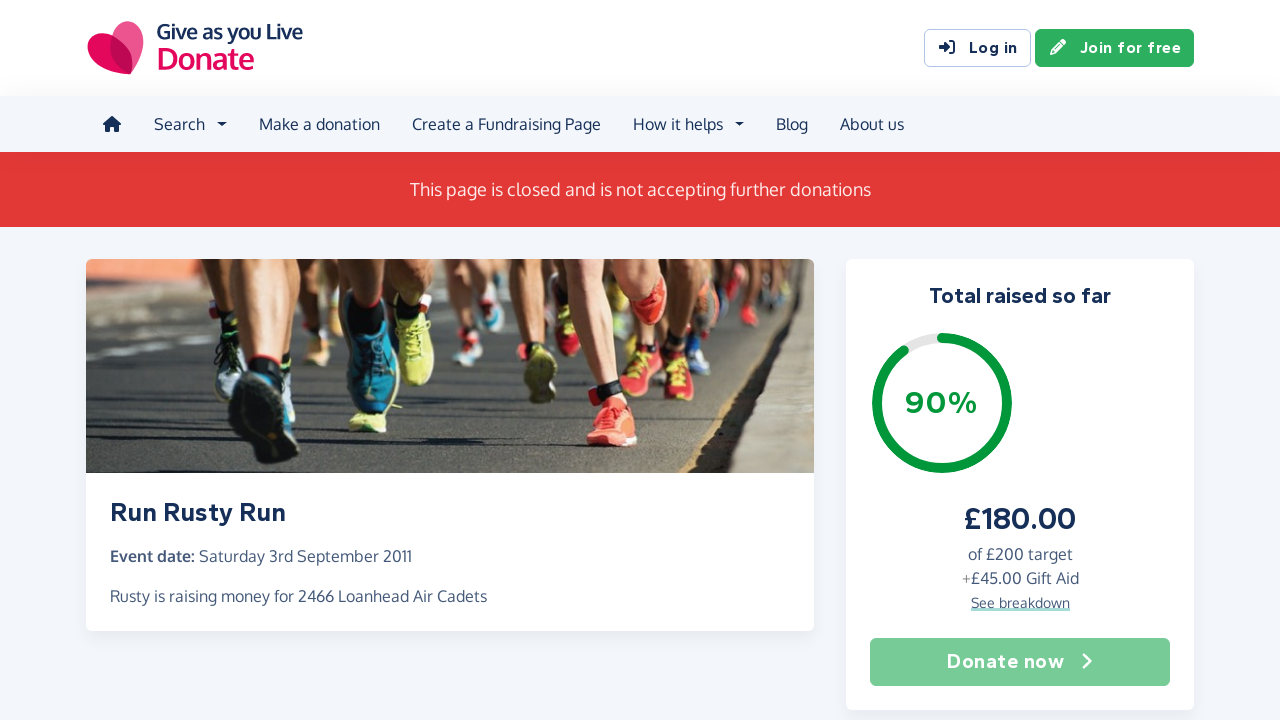

--- FILE ---
content_type: text/html;charset=UTF-8
request_url: https://donate.giveasyoulive.com/fundraising/runrustiferrun
body_size: 9780
content:
<!DOCTYPE html>
<html lang="en">
<head>
	<meta charset="UTF-8" />
<meta name="viewport" content="width=device-width,initial-scale=1" />
<title>Donate to Run Rusty Run - Give as you Live Donate</title>
<link rel="preconnect" href="https://donate.giveasyoulive.com" crossorigin />
<link rel="preconnect" href="https://assets.giveasyoulive.com" crossorigin />
<link rel="preload" as="font" type="font/woff2" href="https://assets.giveasyoulive.com/fonts/oxygen-regular.woff2" crossorigin  /><link rel="preload" as="font" type="font/woff2" href="https://assets.giveasyoulive.com/fonts/oxygen-bold.woff2" crossorigin  /><link rel="preload" as="font" type="font/woff2" href="https://assets.giveasyoulive.com/fonts/gantari-bold.woff2" crossorigin  />
<link rel="stylesheet" href="https://assets.giveasyoulive.com/styles/css/donate.32127904f53f04a651a9.css" /><link rel="prefetch" as="style" href="https://assets.giveasyoulive.com/styles/css/donate-form.f870f569ec88c0574bd9.css"  />
<link rel="preload" as="script" href="https://assets.giveasyoulive.com/scripts/core.65c3fa8c4e80e5622bdb.js"  /><link rel="preload" as="script" href="https://assets.giveasyoulive.com/scripts/donate.5b7a931742943716ba27.js"  /><link rel="preload" as="script" href="https://assets.giveasyoulive.com/scripts/donate-icons.e4bb088fdb8fbd3781bd.js"  /><link rel="preload" as="script" href="https://assets.giveasyoulive.com/scripts/core-async.087d10ed0789db672a03.js"  /><link rel="prefetch" as="script" href="https://assets.giveasyoulive.com/scripts/donate-form.3a622509915c15d31173.js"  /><link rel="prefetch" as="script" href="https://js.stripe.com/v3/"  />
<link rel="dns-prefetch" href="https://www.google-analytics.com" />
<link rel="dns-prefetch" href="https://region1.analytics.google.com" />
<link rel="dns-prefetch" href="https://www.google.com" />
<link rel="dns-prefetch" href="https://www.googletagmanager.com" />
<link rel="dns-prefetch" href="https://www.heapanalytics.com" />
<link rel="dns-prefetch" href="https://cdn.heapanalytics.com" />
<link rel="dns-prefetch" href="https://static.zdassets.com" />
<link rel="dns-prefetch" href="https://giveasyoulivedonate.zendesk.com" />
<link rel="dns-prefetch" href="https://browser.sentry-cdn.com" />
<link rel="dns-prefetch" href="https://www.facebook.com" />
<link rel="dns-prefetch" href="https://connect.facebook.net" />
<meta property="og:title" content="Donate to Run Rusty Run" />
<meta name="description" content="Support Run Rusty Run - donate online with Give as you Live Donate and help raise vital funds for 2466 Loanhead Air Cadets." />
<meta property="og:description" content="Support Run Rusty Run - donate online with Give as you Live Donate and help raise vital funds for 2466 Loanhead Air Cadets." />
<meta property="og:url" content="https://donate.giveasyoulive.com/fundraising/runrustiferrun" />
<meta property="og:type" content="website" />
<meta property="og:locale" content="en_gb" />
<meta property="og:image" content="https://donate.giveasyoulive.com/images/fundraising/5a177776-3932-4760-95d4-b0280ca547b3/xl.jpg" />
<meta name="twitter:image" content="https://donate.giveasyoulive.com/images/fundraising/5a177776-3932-4760-95d4-b0280ca547b3/xl.jpg" />
<meta name="twitter:site" content="@giveasyoulive" />
<meta name="twitter:card" content="summary_large_image" />
<meta name="title:title" content="Donate to Run Rusty Run" />
<link rel="canonical" href="https://donate.giveasyoulive.com/fundraising/runrustiferrun">
<meta property="fb:app_id" content="134270559986037" />
<meta name="robots" content="noindex" />
<link rel="icon" href="/favicon.ico" sizes="32x32">
<link rel="icon" href="/favicon.svg" type="image/svg+xml">
<link rel="apple-touch-icon" href="/apple-touch-icon.png">
<meta name="theme-color" content="#e61f68">		</head>
<body class="browser--chrome os--macos device--desktop page--fundraising-page" data-module-group="public-fundraising">
	
	<a class="visually-hidden visually-hidden-focusable" href="#content">Skip to main content</a>

	
				<header class="header">
	<div class="container">
		<div class="row d-flex align-items-center ">
											<div class="order-first col col-md-4 col-lg-3">
					<a href="/">
						<picture><source srcset="/images/common/logos/gayl/2023/lc/donate.svg" type="image/svg+xml" /><img src="/images/common/logos/gayl/2023/lc/donate.png" alt="Give as you Live Donate" class="brand-logo img-fluid"  width="583" height="150"     /></picture>					</a>
				</div>
			
						
						
			<div class="d-none d-lg-block col-12 col-lg-auto ms-auto">
				
									<a class="btn btn-default" href="/login"><i class="fa-solid fa-fw  fa-right-to-bracket"   ></i> Log in</a>
					<a class="btn btn-green" href="/join"><i class="fa-solid fa-fw  fa-pencil"   ></i> Join for free</a>
							</div>

										<div class="order-2 col-auto d-lg-none ms-auto text-end">
					<button class="nav-toggler" type="button" data-toggle="nav-mobile" aria-haspopup="true" aria-expanded="false" aria-label="Open menu">
						<i class="fa-solid fa-fw fa-lg mb-1 fa-bars"   ></i> <span>Menu</span>
					</button>
				</div>
					</div>
	</div>
</header>	
				<section class="nav-container navbar ">
	<div class="container">
		<nav id="nav-menu" class="nav-mobile-collapse" aria-label="Main navigation">
						<button class="nav-toggler" type="button" data-toggle="nav-mobile" aria-haspopup="true" aria-expanded="false">
				<span class="nav-toggler-icon"><i class="fa-solid fa-fw fa-2x fa-circle-xmark" title="Close"  ></i></span>
			</button>
						<ul class="me-auto">
									<li><a id="nav-home" class="nav-item" href="/" title="Home"><i class="fa-solid fa-fw  fa-house"   ></i><span class="d-lg-none"> Home</span></a></li>
				
								
								<li class="dropdown">
					<a id="nav-search" class="dropdown-toggle nav-item" aria-expanded="false" role="button" href="#">Search</a>
					<div class="dropdown-menu" aria-labelledby="nav-search">
						<div class="container">
							<div class="row">
								<div class="col-12 col-lg">
									<a class="dropdown-item dropdown-item--lg" href="/charity">
										<span class="fa-layers fa-3x text-pink-10 fa-fw " ><i class="fa-solid fa-circle " ></i><i class="text-pink fa-solid fa-heart" data-fa-transform="shrink-6 " ></i></span>										<span><b class="d-block">Search for a charity</b> <span>Start fundraising for a charity or make a direct donation</span></span>
									</a>
								</div>
								<div class="col-12 col-lg">
									<a class="dropdown-item dropdown-item--lg" href="/fundraising">
										<span class="fa-layers fa-3x text-marine-10 fa-fw " ><i class="fa-solid fa-circle " ></i><i class="text-marine fa-solid fa-user" data-fa-transform="shrink-6 " ></i></span>										<span><b class="d-block">Search for a friend</b> <span>Donate to a friend's page and help them reach their fundraising target</span></span>
									</a>
								</div>
								<div class="col-12 col-lg">
									<a class="dropdown-item dropdown-item--lg" href="/events">
										<span class="fa-layers fa-3x text-teal-10 fa-fw " ><i class="fa-solid fa-circle " ></i><i class="text-teal fa-solid fa-calendar-days" data-fa-transform="shrink-6 " ></i></span>										<span><b class="d-block">Search for an event</b> <span>Join an event and start fundraising for your chosen charity</span></span>
									</a>
								</div>
							</div>
						</div>
					</div>
				</li>

				<li><a id="nav-donate" class="nav-item" href="/donate">Make a donation</a></li>
				<li><a id="nav-create" class="nav-item" href="/create">Create a Fundraising Page</a></li>

								<li class="dropdown">
					<a id="nav-howithelps" class="dropdown-toggle nav-item" aria-expanded="false" role="button" href="#">How it helps</a>
					<div class="dropdown-menu" aria-labelledby="nav-howithelps">
						<div class="container">
							<div class="row">
								<div class="col-12 col-lg-6">
									<a class="dropdown-item dropdown-item--lg" href="/how-it-helps">
										<span class="fa-layers fa-3x text-pink-10 fa-fw " ><i class="fa-solid fa-circle " ></i><i class="text-pink fa-solid fa-users" data-fa-transform="shrink-6 " ></i></span>										<span><b class="d-block">For donors &amp; fundraisers</b> <span>Give directly to charity or create a Fundraising Page to collect donations from your friends &amp; family</span></span>
									</a>
								</div>
								<div class="col-12 col-lg-6">
									<a class="dropdown-item dropdown-item--lg" href="https://admin.giveasyoulive.com/products/give-as-you-live-donate">
										<span class="fa-layers fa-3x text-marine-10 fa-fw " ><i class="fa-solid fa-circle " ></i><i class="text-marine fa-solid fa-heart" data-fa-transform="shrink-6 " ></i></span>										<span><b class="d-block">For charities</b> <span>Unlock your charity's full fundraising potential with our personalised fundraising solution</span></span>
									</a>
								</div>
								<div class="col-12 col-lg-6">
									<a class="dropdown-item dropdown-item--lg" href="https://corporate.giveasyoulive.com/products/give-as-you-live-donate">
										<span class="fa-layers fa-3x text-teal-10 fa-fw " ><i class="fa-solid fa-circle " ></i><i class="text-teal fa-solid fa-briefcase" data-fa-transform="shrink-6 " ></i></span>										<span><b class="d-block">For corporates</b> <span>Support your CSR, ESG and B Corp initiatives with our online charitable fundraising platform</span></span>
									</a>
								</div>
								<div class="col-12 col-lg-6">
									<a class="dropdown-item dropdown-item--lg" href="/help">
										<span class="fa-layers fa-3x text-yellow-10 fa-fw " ><i class="fa-solid fa-circle " ></i><i class="text-yellow fa-solid fa-question" data-fa-transform="shrink-6 " ></i></span>										<span><b class="d-block">Help &amp; FAQs</b> <span>Browse our help articles or contact our team to help maximise your fundraising efforts</span></span>
									</a>
								</div>
							</div>
						</div>
					</div>
				</li>

				
				
				 					<li><a id="nav-blog" class="nav-item" href="/blog" target="_blank">Blog</a></li>
				
													<li><a id="nav-about" class="nav-item" href="https://www.giveasyoulive.com/about-us" target="_blank">About us</a></li>
				
								<li class="d-lg-none"><a class="nav-item" href="/contact-us">Contact us</a></li>

								
								<li class="mt-2 d-lg-none">
					<div class="btn-set">
													<a href="/basket" class="btn btn-block btn-outline-pink"><i class="fa-solid fa-fw  fa-shopping-basket"   ></i> Basket</a>
						
													<a class="btn btn-block btn-green" href="/join"><i class="fa-solid fa-fw  fa-pencil"   ></i> Join for free</a>
							<a class="btn btn-block btn-default" href="/login?rurl=%2Ffundraising%2Frunrustiferrun"><i class="fa-solid fa-fw  fa-right-to-bracket"   ></i> Log in</a>
											</div>
				</li>
			</ul>
		</nav>
	</div>
</section>	
		<main id="content" class="">
				


<section class="band band-xs band--dark bg-red">
	<div class="container text-center">
					<p class="text-lg m-0">This page is closed and is not accepting further donations</p>
			</div>
</section>
















<section class="band band-sm bg-navy-5">
	<div class="container">
		<div class="bento bento-template-standard">
			<div class="bento-area bento-cta">
							<div id="section-infobox" class="box box__content">
					
	
	<div class="row justify-content-center text-center gy-4">
		<div class="col-12">
						<h2 class="heading-sm mb-0">Total raised so far</h2>
		</div>
					<div class="col-12 col-sm-7 col-md-12">
				<div class="row align-items-center justify-content-center gy-4">
										<div class="col col-md-12">
						<div id="infobox__progress" data-perc="0.90" data-colour="#00973a" class="w-100 js-target-perc" role="progressbar" aria-label="Fundraising Page target progress">
							<b>90%</b>
						</div>
					</div>
					<div class="col-auto col-md-12 text-center text-sm-start text-md-center min-w-50">
								<p class="infobox__text">
						<b class="d-block heading-lg text-numeric js-grand-total" data-id="4570">£180.00</b> 
			
										<span class="d-block">of <span class="text-numeric">£200</span> target</span>
			
										<span class="d-block"><span class="text-grey-60">+</span><span class="js-giftaid text-numeric">£45.00</span> Gift Aid</span>
			
										<a role="button" class="text-sm link-block-teal" data-bs-toggle="modal" data-bs-target="#modal-breakdown" href="javascript:void(0);">See breakdown</a>
									</p>
	
					</div>
				</div>
			</div>
		
		<div class="col-12 col-sm-6 col-md-12">
			<div class="btn-set">
													<button disabled class="btn btn-lg btn-block btn-green">Donate now <i class="fa-solid fa-fw  fa-angle-right"   ></i></button>
				
							</div>
		</div>
	</div>

		</div>
	
			</div>
			<div class="bento-area bento-intro">
						<div id="section-description" class="box list-box">
					<picture>
				<source srcset="/images/fundraising/5a177776-3932-4760-95d4-b0280ca547b3/md.jpg" media="(min-width: 570px)" /> 				<source srcset="/images/fundraising/5a177776-3932-4760-95d4-b0280ca547b3/sm.jpg" media="(min-width: 0px)" /> 				<img src="/images/fundraising/5a177776-3932-4760-95d4-b0280ca547b3/md.jpg" alt="" width="730" height="220" class="img-fit" fetchpriority="high" />
			</picture>
		
				<div class="box__content">
						<h1 class="heading-md">Run Rusty Run</h1>

										<p><b>Event date:</b> <time datetime="2011-09-03">Saturday 3rd September 2011</time></p>
			
						 				<p>
																								Rusty is raising money for 2466 Loanhead Air Cadets															</p>
			
			
					</div>
	</div>

			</div>
			<div class="bento-area bento-misc">
					
					<section id="section-page-story" class="box box__content p-set ">
	<h2 class="heading-sm">My story</h2>

	
	 	
	<div class="js-story false"><p>I will be doing the Glasgow Half Marathon to raise money for 2466 Loanhead Sqn to help get a new set of computers for flight simulators, lessons and administration.</p></div>

		
	<hr />

	<p>Thank you for checking out my page. Making a donation is fast, easy and secure thanks to Give as you Live Donate. They'll take your donation and pass it onto 2466 Loanhead Air Cadets.</p>
</section>
					
					
					
					<section id="section-page-charity" class="box list-box ">
			
							
		<div class="box__content text-center text-md-start">
			<div class="row">
									<div class="col-12 text-center text-md-start">
						<p class="badge bg-pink-10 text-pink text-uppercase"><i class="fa-solid fa-fw  fa-heart"   ></i> Charity</p>
					</div>
				
								<div class="col p-set">
										<h2 class="heading-sm">2466 Loanhead Air Cadets</h2>
					
																<p>Charity number: SC024678 <img src="/images/common/flags/sc.svg" width="64" height="48" class="charity-badge mx-1" alt="Scottish charity" title="Scottish charity" loading="lazy" /></p>
					
																<button class="btn btn-sm btn-default btn-fluid" type="button" data-bs-toggle="modal" data-bs-target="#modal-about-charity-24145">About this charity <i class="fa-solid fa-fw  fa-angle-right"   ></i></button>
									</div>
			</div>
		</div>
	</section>
					
					
					
			</div>
			<div class="bento-area bento-list">
							<section id="donation-list" class="box collapse show mini-pagination">
	<div class="box__content">
		<h2 class="heading-sm">Recent donations</h2>
	</div>
	<div class="js-donation-list js-refresh" data-rows="10" data-endpoint="/fundraising/4570/get-donations" data-interval="30" data-interval-inactive="120">
		<div class="box__content text-center js-donation-list-loading" style="display: none;">
			<i class="fa-solid fa-spinner fa-spin fa-3x" title="Donations loading..."></i>
		</div>
		<div class="js-donation-list-content box--tight">
			<div class="list-box list-box--staggered bg-grey-5" >
																	
			<article data-id="52365" class="">
				<div class="box__content">
					<div class="row">
						<div class="col">
							<p class="m-0">
								<span class="text-sm"><time datetime="2011-09-17T14:19:18">17th September 2011</time></span>
															</p>
							<h3 class="heading-xs overflow-wrap-anywhere mb-0">Olly Carson</h3>
						</div>
						<div class="col-auto text-end">
							<b class="heading-sm text-green">£5.00</b>
															<p class="text-sm m-0">+ £1.25 Gift Aid</p>
													</div>
											</div>
				</div>
			</article>
																	
			<article data-id="51410" class="">
				<div class="box__content">
					<div class="row">
						<div class="col">
							<p class="m-0">
								<span class="text-sm"><time datetime="2011-09-06T10:09:45">6th September 2011</time></span>
															</p>
							<h3 class="heading-xs overflow-wrap-anywhere mb-0">Jemma</h3>
						</div>
						<div class="col-auto text-end">
							<b class="heading-sm text-green">£5.00</b>
															<p class="text-sm m-0">+ £1.25 Gift Aid</p>
													</div>
													<div class="col-12 text-sm p-set">
								<p>Sorry it&#39;s late!!</p>
							</div>
											</div>
				</div>
			</article>
																	
			<article data-id="51409" class="">
				<div class="box__content">
					<div class="row">
						<div class="col">
							<p class="m-0">
								<span class="text-sm"><time datetime="2011-09-06T10:08:55">6th September 2011</time></span>
															</p>
							<h3 class="heading-xs overflow-wrap-anywhere mb-0">Alex W</h3>
						</div>
						<div class="col-auto text-end">
							<b class="heading-sm text-green">£15.00</b>
															<p class="text-sm m-0">+ £3.75 Gift Aid</p>
													</div>
													<div class="col-12 text-sm p-set">
								<p>Well done dude!</p>
							</div>
											</div>
				</div>
			</article>
																	
			<article data-id="51191" class="">
				<div class="box__content">
					<div class="row">
						<div class="col">
							<p class="m-0">
								<span class="text-sm"><time datetime="2011-09-03T16:31:32">3rd September 2011</time></span>
															</p>
							<h3 class="heading-xs overflow-wrap-anywhere mb-0">Donald</h3>
						</div>
						<div class="col-auto text-end">
							<b class="heading-sm text-green">£10.00</b>
															<p class="text-sm m-0">+ £2.50 Gift Aid</p>
													</div>
													<div class="col-12 text-sm p-set">
								<p>Good luck bud, you will smash it in under 2 hours!</p>
							</div>
											</div>
				</div>
			</article>
																	
			<article data-id="51184" class="">
				<div class="box__content">
					<div class="row">
						<div class="col">
							<p class="m-0">
								<span class="text-sm"><time datetime="2011-09-03T13:13:56">3rd September 2011</time></span>
															</p>
							<h3 class="heading-xs overflow-wrap-anywhere mb-0">Emma</h3>
						</div>
						<div class="col-auto text-end">
							<b class="heading-sm text-green">£5.00</b>
															<p class="text-sm m-0">+ £1.25 Gift Aid</p>
													</div>
											</div>
				</div>
			</article>
																	
			<article data-id="51168" class="">
				<div class="box__content">
					<div class="row">
						<div class="col">
							<p class="m-0">
								<span class="text-sm"><time datetime="2011-09-02T23:06:19">2nd September 2011</time></span>
															</p>
							<h3 class="heading-xs overflow-wrap-anywhere mb-0">Craig Ferguson</h3>
						</div>
						<div class="col-auto text-end">
							<b class="heading-sm text-green">£10.00</b>
															<p class="text-sm m-0">+ £2.50 Gift Aid</p>
													</div>
													<div class="col-12 text-sm p-set">
								<p>Good Luck! Remember to lube up! Hopefully see you there!</p>
							</div>
											</div>
				</div>
			</article>
																	
			<article data-id="51107" class="">
				<div class="box__content">
					<div class="row">
						<div class="col">
							<p class="m-0">
								<span class="text-sm"><time datetime="2011-09-02T10:46:39">2nd September 2011</time></span>
															</p>
							<h3 class="heading-xs overflow-wrap-anywhere mb-0">Gillian</h3>
						</div>
						<div class="col-auto text-end">
							<b class="heading-sm text-green">£10.00</b>
															<p class="text-sm m-0">+ £2.50 Gift Aid</p>
													</div>
													<div class="col-12 text-sm p-set">
								<p>Good Luck Rusty!! See you at the finish line</p>
							</div>
											</div>
				</div>
			</article>
																	
			<article data-id="51052" class="">
				<div class="box__content">
					<div class="row">
						<div class="col">
							<p class="m-0">
								<span class="text-sm"><time datetime="2011-09-01T14:48:19">1st September 2011</time></span>
															</p>
							<h3 class="heading-xs overflow-wrap-anywhere mb-0">Emilie Marsden</h3>
						</div>
						<div class="col-auto text-end">
							<b class="heading-sm text-green">£5.00</b>
															<p class="text-sm m-0">+ £1.25 Gift Aid</p>
													</div>
													<div class="col-12 text-sm p-set">
								<p>Good Luck!!</p>
							</div>
											</div>
				</div>
			</article>
																	
			<article data-id="51045" class="">
				<div class="box__content">
					<div class="row">
						<div class="col">
							<p class="m-0">
								<span class="text-sm"><time datetime="2011-09-01T13:50:30">1st September 2011</time></span>
															</p>
							<h3 class="heading-xs overflow-wrap-anywhere mb-0">Frances Smith</h3>
						</div>
						<div class="col-auto text-end">
							<b class="heading-sm text-green">£5.00</b>
															<p class="text-sm m-0">+ £1.25 Gift Aid</p>
													</div>
													<div class="col-12 text-sm p-set">
								<p>Good Luck Rusty Boy!!! xx</p>
							</div>
											</div>
				</div>
			</article>
																	
			<article data-id="51041" class="">
				<div class="box__content">
					<div class="row">
						<div class="col">
							<p class="m-0">
								<span class="text-sm"><time datetime="2011-09-01T13:24:31">1st September 2011</time></span>
															</p>
							<h3 class="heading-xs overflow-wrap-anywhere mb-0">Robert Westerberg</h3>
						</div>
						<div class="col-auto text-end">
							<b class="heading-sm text-green">£5.00</b>
															<p class="text-sm m-0">+ £1.25 Gift Aid</p>
													</div>
													<div class="col-12 text-sm p-set">
								<p>Good luck matey, I will share your pain but from a distance.</p>
							</div>
											</div>
				</div>
			</article>
			</div>
	<nav aria-label="Donations list pagination">
			<ul class="pagination js-pagination justify-content-center pt-3" data-initial-page="1" data-results-container="#donation-list">
				<li class="page-item disabled">

										
					<a href="javascript:void(0)" role="button" aria-label="Previous" data-page="0" class="page-link "><i class="fa-solid fa-fw  fa-angle-left" title="Donations list pagination"  ></i> <span class="pagination-label">Previous</span></a>
				</li>
				
										
					<li class="page-item active">
						<a href="javascript:void(0)" role="button" data-page="1" class="page-link js-select-page">1<span class="visually-hidden"> (current)</span></a>
					</li>
				
										
					<li class="page-item ">
						<a href="javascript:void(0)" role="button" data-page="2" class="page-link js-select-page">2</a>
					</li>
				
										
					<li class="page-item ">
						<a href="javascript:void(0)" role="button" data-page="3" class="page-link js-select-page">3</a>
					</li>
								<li class="page-item ">

										
					<a href="javascript:void(0)" role="button" aria-label="Next" data-page="2" class="page-link js-select-page"><span class="pagination-label">Next</span> <i class="fa-solid fa-fw  fa-angle-right" title="Donations list pagination"  ></i></a>
				</li>
			</ul>
		</nav>		</div>
	</div>
</section>	
			</div>
		</div>
	</div>
</section>

		<section  class="band bg-navy-5 pt-0 ">


<div class="container ">
<div class="box bg-blue-10">
		<div class="bg-blue pt-2"></div>
		<div class="box__content">
			<div class="row gy-4 align-items-center justify-content-center">
				<div class="col-12 col-md">
					<h2 class="heading-sm">
						<a href="https://www.giveasyoulive.com/" target="_blank">
							<picture><source srcset="/images/common/logos/gayl/2023/lc/online.svg" type="image/svg+xml" /><img src="/images/common/logos/gayl/2023/lc/online.png" alt="Give as you Live Online" class="w-100 mh-3 img-fluid"  width="583" height="150"     /></picture>						</a>
					</h2>

					<div class="mw-60ch">
													<p>Shop online with 6,000+ top online stores and raise free donations. From grocery shopping and travel bookings, to clothing and gifts, you can raise hundreds of pounds from all your online purchases.</p>
											</div>

					<a href="https://www.giveasyoulive.com/" target="_blank" class="btn btn-navy btn-fluid">Start shopping <i class="fa-solid fa-fw  fa-angle-right"   ></i></a>
				</div>
				<div class="col-8 col-md-auto">
					<a href="https://www.giveasyoulive.com/" target="_blank">
						<picture><source srcset="/images/common/illustrations/shopping/giant-mobile-browsing-02.svg" type="image/svg+xml" /><img src="/images/common/illustrations/shopping/giant-mobile-browsing-02.png" alt="Give as you Live Online" class="w-100 mh-15 px-5 img-fluid"  width="800" height="737"     /></picture>					</a>
				</div>
			</div>
		</div>
	</div>
</div></section>


	</main>

				<footer class="website-footer">
						<section class="social-footer">
			<div class="container text-center">
				<div class="row flex-nowrap justify-content-center gx-3 py-3">
											<div class="col px-1px-md-2">
							<a href="https://www.facebook.com/giveasyoulive" rel="nofollow noopener" target="_blank" aria-label="Follow us on Facebook">
								<span class="icon-block fa-layers fa-fw text-facebook">
									<i class="fa-solid fa-circle"></i>
									<i class="fa-inverse fa-brands fa-facebook-f" data-fa-transform="shrink-7"></i>
								</span>
							</a>
						</div>
											<div class="col px-1px-md-2">
							<a href="https://twitter.com/giveasyoulive" rel="nofollow noopener" target="_blank" aria-label="Follow us on Twitter/X">
								<span class="icon-block fa-layers fa-fw text-twitter">
									<i class="fa-solid fa-circle"></i>
									<i class="fa-inverse fa-brands fa-x-twitter" data-fa-transform="shrink-7"></i>
								</span>
							</a>
						</div>
											<div class="col px-1px-md-2">
							<a href="https://instagram.com/giveasyoulive" rel="nofollow noopener" target="_blank" aria-label="Follow us on Instagram">
								<span class="icon-block fa-layers fa-fw text-instagram">
									<i class="fa-solid fa-circle"></i>
									<i class="fa-inverse fa-brands fa-instagram" data-fa-transform="shrink-7"></i>
								</span>
							</a>
						</div>
											<div class="col px-1px-md-2">
							<a href="https://www.linkedin.com/company/giveasyoulive" rel="nofollow noopener" target="_blank" aria-label="Connect with us on LinkedIn">
								<span class="icon-block fa-layers fa-fw text-linkedin">
									<i class="fa-solid fa-circle"></i>
									<i class="fa-inverse fa-brands fa-linkedin-in" data-fa-transform="shrink-7"></i>
								</span>
							</a>
						</div>
											<div class="col px-1px-md-2">
							<a href="/blog"  target="_blank" aria-label="Read our blog">
								<span class="icon-block fa-layers fa-fw text-blog">
									<i class="fa-solid fa-circle"></i>
									<i class="fa-inverse fa-solid fa-bullhorn" data-fa-transform="shrink-7"></i>
								</span>
							</a>
						</div>
									</div>

				<svg width="0" height="0" class="position-absolute" aria-hidden="true"><radialGradient id="instagram-gradient" r="150%" cx="30%" cy="107%"><stop stop-color="#fc0" offset=".05"></stop><stop stop-color="#fe4a05" offset=".3"></stop><stop stop-color="#fc01d8" offset=".6"></stop><stop stop-color="#820bff" offset=".8"></stop></radialGradient></svg>			</div>
		</section>
	
				<section class="quicklinks">
			<div class="container">
				<div class="row py-3">
											<div class="col-6 col-md-3 py-3">
															<h3 class="text-md text-md-sm mb-0">Quick links</h3>
							
							<div class="js-quicklinks-1 ">
								<ul class="list-unstyled text-sm m-0">
																			<li><a href="/about-us" >About us</a></li>
																			<li><a href="https://admin.giveasyoulive.com/products/give-as-you-live-donate" >Info for charities</a></li>
																			<li><a href="https://corporate.giveasyoulive.com/products/give-as-you-live-donate" >Info for corporates</a></li>
																			<li><a href="/blog" >Blog</a></li>
																			<li><a href="/how-it-helps" >How it helps</a></li>
																			<li><a href="/pages/tap-to-donate-app" >Tap to Donate App</a></li>
																			<li><a href="/pages/grant-for-good" >Grant for Good</a></li>
																			<li><a href="/help" target="_blank">Help &amp; support</a></li>
																			<li><a href="/contact-us" >Contact us</a></li>
																	</ul>
							</div>
						</div>
											<div class="col-6 col-md-3 py-3">
															<h3 class="text-md text-md-sm mb-0">Donate</h3>
							
							<div class="js-quicklinks-2 ">
								<ul class="list-unstyled text-sm m-0">
																			<li><a href="/donate" >Make a donation</a></li>
																			<li><a href="/charity" >Search for a charity</a></li>
																			<li><a href="/fundraising" >Search for a friend</a></li>
																			<li><a href="/blog/how-to-donate-to-charity-online" >How to donate to charity online</a></li>
																	</ul>
							</div>
						</div>
											<div class="col-6 col-md-3 py-3">
															<h3 class="text-md text-md-sm mb-0">Start fundraising</h3>
							
							<div class="js-quicklinks-3 ">
								<ul class="list-unstyled text-sm m-0">
																			<li><a href="/create" >Create a page</a></li>
																			<li><a href="/events" >Search for an event</a></li>
																			<li><a href="/blog/how-to-set-up-a-fundraising-page-with-give-as-you-live-donate" >How to set up a Fundraising Page</a></li>
																			<li><a href="/events/london-landmarks-half-marathon" >London Landmarks Half Marathon</a></li>
																			<li><a href="/events/brighton-marathon" >Brighton Marathon Weekend</a></li>
																			<li><a href="/events/manchester-marathon" >Manchester Marathon</a></li>
																			<li><a href="/events/london-marathon" >London Marathon</a></li>
																			<li><a href="/events/great-birmingham-half-marathon" >Great Birmingham Half Marathon</a></li>
																	</ul>
							</div>
						</div>
											<div class="col-6 col-md-3 py-3">
															<h3 class="text-md text-md-sm mb-0">Legal</h3>
							
							<div class="js-quicklinks-4 ">
								<ul class="list-unstyled text-sm m-0">
																			<li><a href="/fees" >Donation fees</a></li>
																			<li><a href="/best-practices" >Best practices</a></li>
																			<li><a href="/help/hc/en-gb/articles/6090857251348" >Complaints procedure</a></li>
																			<li><a href="/terms" >Terms &amp; conditions</a></li>
																			<li><a href="/privacy" >Privacy policy</a></li>
																			<li><a href="/cookies" >Cookie policy</a></li>
																	</ul>
							</div>
						</div>
									</div>
			</div>
		</section>
	
	
				<section class="social-proof">
			<div class="container">
				<div class="row row-cols-lg-4 align-items-center justify-content-center justify-content-md-start gy-3">
																<div class="col-6">
								<a href="https://www.fundraisingregulator.org.uk/directory/give-you-live-limited" target="_blank" rel="nofollow noopener">
		<picture><source srcset="/images/common/logos/fundraising-regulator-white.svg" type="image/svg+xml" /><img src="/images/common/logos/fundraising-regulator-white.png" alt="Give as you Live is registered with the Charity Regulator" class=" img-fluid"  width="300" height="92" loading="lazy"    /></picture>	</a>

						</div>
																<div class="col-6">
								<a href="https://ciof.org.uk/guidance-and-resources/suppliers-directory/detail?id=100" target="_blank" rel="nofollow noopener">
		<picture><source srcset="/images/common/logos/ciof-partner-white.svg" type="image/svg+xml" /><img src="/images/common/logos/ciof-partner-white.png" alt="Give as you Live is a Chartered Institute of Fundraising Corporate Member" class=" img-fluid"  width="300" height="97" loading="lazy"    /></picture>	</a>

						</div>
																<div class="col-6">
								<a href="https://www.givingtuesday.org.uk/our-partners/?search=give+as+you+live" target="_blank" rel="nofollow noopener">
		<picture><source srcset="/images/common/logos/giving-tuesday-white.svg" type="image/svg+xml" /><img src="/images/common/logos/giving-tuesday-white.png" alt="Give as you Live is a Giving Tuesday partner" class=" img-fluid"  width="280" height="120" loading="lazy"    /></picture>	</a>

						</div>
																					<div class="col-6">
								<a href="/testimonials" class="btn btn-feefo "><span class="btn-feefo__rating"><span class="btn-feefo__logo"><picture><source srcset="/images/common/logos/feefo-white.svg" type="image/svg+xml" /><img src="/images/common/logos/feefo-white.png" alt="Feefo review service" class="w-auto img-fluid"  width="300" height="71" loading="lazy"    /></picture></span><span class="btn-feefo__stars"><span role="img" aria-label="4.7 stars out of 5"><i class="fa-solid fa-fw fa-star star"></i><i class="fa-solid fa-fw fa-star star"></i><i class="fa-solid fa-fw fa-star star"></i><i class="fa-solid fa-fw fa-star star"></i><i class="fa-solid fa-fw fa-star-half-stroke star"></i></span></span></span><span class="btn-feefo__info">Rating from 3,441 reviews</span><span class="btn-feefo__award"><i class="fa-solid fa-fw me-1 fa-trophy"   ></i> Platinum Award Winner 2025</span></a>
						</div>
									</div>
			</div>
		</section>
	
		<section class="footer ">
		<div class="container">
			<p class="text-sm">&copy; Give as you Live Ltd 2026. All rights reserved. Company registered in England &amp; Wales (No. 5181419). Registered address: 	<span class="d-inline-block">Give as you Live Ltd,</span>
	<span class="d-inline-block">13 The Courtyard,</span>
	<span class="d-inline-block">Timothy's Bridge Road,</span>
	<span class="d-inline-block">Stratford-upon-Avon,</span>
	<span class="d-inline-block">Warwickshire,</span>
	<span class="d-inline-block">CV37 9NP.</span></p>
		</div>
	</section>
</footer>	
								
			
	<div id="modal-share" class="modal fade" tabindex="-1" role="dialog" aria-labelledby="modal-share-heading" aria-hidden="true" data-endpoint="/share/modal">
	<div class="modal-dialog modal-lg js-modal-share-body">
							<div id="js-share-content-parent" class="modal-content">
	<div class="modal-header">
		<h5 class="modal-title" id="modal-share-heading">Share Rusty's page</h5>
		<button type="button" class="modal-close-icon " data-bs-dismiss="modal" aria-label="Close"><span class="fa-layers   " ><i class="fa-solid fa-circle " ></i><i class="text-grey fa-solid fa-xmark" data-fa-transform="shrink-6 " ></i></span></button>	</div>
	<div class="js-share-content-main collapse show" data-bs-parent="#js-share-content-parent">
		<div class="list-box">
						
						
						<div class="modal-body">
				<h6 class="heading-xs">Share via social media</h6>

								<div class="btn-set">
					<div class="row gx-2">
						<div class="col-6 col-lg-3">
							<button type="button" class="btn btn-block js-share-action btn-facebook" data-platform="facebook" data-share-url="https://donate.giveasyoulive.com/fundraising/runrustiferrun?utm_campaign=sharepage&utm_source=Dsharesocial&utm_medium=Dshare_fbPost&utm_content=fundraisingpage&utm_term=20260116" data-share-message="I&#39;m supporting Rusty who is trying to raise £200 for 2466 Loanhead Air Cadets. If you are able to, please donate what you can via their Give as you Live Donate page."><i class="fa-brands fa-fw  fa-facebook"   ></i> Facebook</button>
						</div>
						<div class="col-6 col-lg-3">
							<a class="btn btn-block js-share-action btn-whatsapp" data-platform="whatsapp" data-action="share/whatsapp/share" target="_blank" rel="nofollow noopener" href="https://web.whatsapp.com/send?text=Hi%21+I%27m+supporting+Rusty+who+is+aiming+to+raise+%C2%A3200+for+2466+Loanhead+Air+Cadets.+You+can+find+out+about+their+fundraising+event+and+make+a+donation+here+%3E%0D%0A%0D%0Ahttps%3A%2F%2Fdonate.giveasyoulive.com%2Ffundraising%2Frunrustiferrun%3Futm_campaign%3Dsharepage%26utm_source%3DDsharesocial%26utm_medium%3DDshare_whatsappmessage%26utm_content%3Dfundraisingpage%26utm_term%3D20260116"><i class="fa-brands fa-fw  fa-whatsapp"   ></i> WhatsApp</a>
						</div>
						<div class="col-6 col-lg-3">
							<button type="button" class="btn btn-block js-share-instagram-instructions btn-instagram" data-bs-toggle="collapse" data-bs-target=".js-share-content-instagram"><i class="fa-brands fa-fw  fa-instagram"   ></i> Instagram</button>
						</div>
						<div class="col-6 col-lg-3">
							<button type="button" class="btn btn-block btn-email" data-bs-toggle="collapse" data-bs-target=".js-share-content-email"><i class="fa-solid fa-fw  fa-envelope"   ></i> Email</button>
						</div>
					</div>
					<div class="row gx-2 row-cols-6">
						<div class="col">
							<a class="btn btn-block js-share-action btn-outline-twitter" data-platform="twitter" target="_blank" rel="nofollow noopener" href="https://twitter.com/intent/tweet?text=I%27m+supporting+Rusty+who+is+trying+to+raise+%C2%A3200+for+2466+Loanhead+Air+Cadets.+If+you+are+able+to%2C+please+donate+what+you+can+via+their+%40giveasyoulive+page.&url=https%3A%2F%2Fdonate.giveasyoulive.com%2Ffundraising%2Frunrustiferrun%3Futm_campaign%3Dsharepage%26utm_source%3DDsharesocial%26utm_medium%3DDshare_tweet%26utm_content%3Dfundraisingpage%26utm_term%3D20260116"><i class="fa-brands fa-fw  fa-x-twitter" title="Twitter/X"  ></i></a>
						</div>
													<div class="col">
								<button type="button" class="btn btn-block js-share-action btn-outline-messenger" data-platform="messenger" data-share-url="https://donate.giveasyoulive.com/fundraising/runrustiferrun?utm_campaign=sharepage&utm_source=Dsharesocial&utm_medium=Dshare_fbmessage&utm_content=fundraisingpage&utm_term=20260116"><i class="fa-brands fa-fw  fa-facebook-messenger" title="Facebook Messenger"  ></i></button>
							</div>
												<div class="col">
							<a class="btn btn-block js-share-action btn-outline-linkedin" data-platform="linkedin" target="_blank" rel="nofollow noopener" href="https://www.linkedin.com/sharing/share-offsite/?url=https%3A%2F%2Fdonate.giveasyoulive.com%2Ffundraising%2Frunrustiferrun%3Futm_campaign%3Dsharepage%26utm_source%3DDsharesocial%26utm_medium%3DDshare_linkedinpost%26utm_content%3Dfundraisingpage%26utm_term%3D20260116"><i class="fa-brands fa-fw  fa-linkedin-in" title="LinkedIn"  ></i></a>
						</div>
						<div class="col">
							<a class="btn btn-block js-share-action btn-outline-bluesky" data-platform="bluesky" target="_blank" rel="nofollow noopener" href="https://bsky.app/intent/compose?text=I%27m+supporting+Rusty+who+is+trying+to+raise+%C2%A3200+for+2466+Loanhead+Air+Cadets.+If+you+are+able+to%2C+please+donate+what+you+can+via+their+Give+as+you+Live+Donate+page.+https%3A%2F%2Fdonate.giveasyoulive.com%2Ffundraising%2Frunrustiferrun%3Futm_campaign%3Dsharepage%26utm_source%3DDsharesocial%26utm_medium%3DDshare_blueskypost%26utm_content%3Dfundraisingpage%26utm_term%3D20260116"><i class="fa-brands fa-fw  fa-bluesky" title="Bluesky"  ></i></a>
						</div>
						<div class="col">
							<a class="btn btn-block js-share-action btn-outline-black" data-platform="threads" target="_blank" rel="nofollow noopener" href="https://threads.com/intent/post?text=I%27m+supporting+Rusty+who+is+trying+to+raise+%C2%A3200+for+2466+Loanhead+Air+Cadets.+If+you+are+able+to%2C+please+donate+what+you+can+via+their+Give+as+you+Live+Donate+page.&url=https%3A%2F%2Fdonate.giveasyoulive.com%2Ffundraising%2Frunrustiferrun%3Futm_campaign%3Dsharepage%26utm_source%3DDsharesocial%26utm_medium%3DDshare_threadspost%26utm_content%3Dfundraisingpage%26utm_term%3D20260116"><i class="fa-brands fa-fw  fa-threads" title="Threads"  ></i></a>
						</div>
						<div class="col">
							<a class="btn btn-block js-share-action btn-default" data-platform="sms" href="sms:?body=Hi%21%20I%27m%20supporting%20Rusty%20who%20is%20aiming%20to%20raise%20%C2%A3200%20for%202466%20Loanhead%20Air%20Cadets.%20You%20can%20find%20out%20about%20their%20fundraising%20event%20and%20make%20a%20donation%20here%20%3E%0A%0Dhttps%3A%2F%2Fdonate.giveasyoulive.com%2Ffundraising%2Frunrustiferrun%3Futm_campaign%3Dsharepage%26utm_source%3DDsharesocial%26utm_medium%3DDshare_sms%26utm_content%3Dfundraisingpage%26utm_term%3D20260116">SMS</a>
						</div>
					</div>
				</div>
			</div>
						<div class="modal-body">
				<h6 class="heading-xs">Share via link</h6>

				<div class="input-group mb-3">
					<input type="text" class="form-control" aria-label="Page link to copy" aria-describedby="share-link-copy" id="js-share-link" value="https://donate.giveasyoulive.com/fundraising/runrustiferrun" />
					<button id="share-link-copy" class="input-group-text js-copy" type="button" data-platform="url" data-clipboard-target="#js-share-link" data-clipboard-success=".js-share-link-copy-success"><i class="fa-solid fa-fw  fa-copy"   ></i> <span>Copy<span class="d-none d-md-inline"> link</span></span></button>
				</div>

				<div class="js-copy-success js-share-link-copy-success collapse">
					<div class="alert alert-green" role="alert">
						<b>Link copied!</b> You can now paste this link directly into an email, WhatsApp message or text message to a friend (Press &#8984;+V on your keyboard, or right-click and select 'paste' from the menu)
					</div>
				</div>
			</div>
						<div class="modal-body">
				<h6 class="heading-xs">Share via QR Code</h6>

								
				<p class="mb-0">Using a smartphone camera or a QR Code reader app, simply scan the QR Code below. Or save the image to use as you need.</p>

				<div class="text-center">
					<img src="https://donate.giveasyoulive.com/qr/fundraising/runrustiferrun.png?utm_campaign=sharepage&utm_source=Dsharesocial&utm_medium=Dshare_qrcode&utm_content=fundraisingpage&utm_term=20260116" alt="QR Code" class="img-fluid img-rounded" width="300" height="300" loading="lazy" />
				</div>
			</div>
		</div>
	</div>
	
		<div class="js-share-content-email collapse " data-bs-parent="#js-share-content-parent">
		<div class="modal-body">
			<h6 class="heading-xs">Share via email</h6>

			<div class="row">
				<div class="col-12 col-lg-8">
					<textarea class="form-control mb-3" rows="15" id="js-share-email-content">Hello,&#010;&#010;Rusty is fundraising for 2466 Loanhead Air Cadets. They would really appreciate if you could donate whatever you can to help them reach their target of £200!&#010;&#010;You can find out more about their fundraising event and donate by clicking the link to their Give as you Live Donate page below.&#010;&#010;Donate now: https://donate.giveasyoulive.com/fundraising/runrustiferrun?utm_campaign=sharepage&utm_source=Dsharesocial&utm_medium=Dshare_email&utm_content=fundraisingpage&utm_term=20260116&#010;&#010;Thank you</textarea>
				</div>
				<div class="col-12 col-lg-4">
					<div class="btn-set pb-3">
						<button class="btn btn-default btn-block js-share-action" data-platform="email" data-subject="Please donate to 2466 Loanhead Air Cadets"><i class="fa-solid fa-fw  fa-envelope"   ></i> Send now</button>
						<button class="btn btn-block btn-default js-copy" data-platform="email" data-clipboard-target="#js-share-email-content" data-clipboard-success=".js-share-email-success"><i class="fa-solid fa-fw  fa-copy"   ></i> Copy message</button>
					</div>
				</div>
			</div>
			<div class="js-copy-success js-share-email-success collapse">
				<div class="alert alert-green" role="alert">
					<b>Email message copied!</b> You can now paste this message into your email client (Press &#8984;+V on your keyboard, or right-click and select 'paste' from the menu)
				</div>
			</div>
		</div>
	</div>

		<div class="js-share-content-instagram collapse " data-bs-parent="#js-share-content-parent">
		<div class="modal-body">
		<h6 class="heading-xs">Share via Instagram</h6>
		<p class="mb-0">You'll need an iPhone, iPad or Android smartphone to share to Instagram. Using a smartphone camera or a QR Code reader app, simply scan the QR Code below, then follow the instructions to share to Instagram.</p>

		<div class="text-center">
			<img src="https://donate.giveasyoulive.com/qr/fundraising/runrustiferrun?share=instagram&utm_campaign=sharepage&utm_source=Dsharesocial&utm_medium=Dshare_instapost&utm_content=fundraisingpage&utm_term=20260116" alt="Share to Instagram QR Code" class="img-fluid img-rounded" width="300" height="300" loading="lazy" />
		</div>
	</div>	</div>

	<div class="modal-footer">
		<div class="w-100"> 			<div class="row align-items-center justify-content-end gx-0 gy-3">
				<div class="col-12 col-md-auto order-md-last text-end">
					<button type="button" class="btn btn-navy btn-fluid btn-lg" data-bs-dismiss="modal"><i class="fa-solid fa-fw  fa-check"   ></i> OK, close pop-up</button>
				</div>
				<div class="col-12 col-md js-share-content-instagram js-share-content-email js-share-content-qrcode collapse ">
					<button type="button" class="btn btn-link btn-fluid" data-bs-toggle="collapse" data-bs-target=".js-share-content-main">Back to share options</a>
				</div>
			</div>
		</div>
	</div>
</div>			</div>
</div>
<div class="modal fade" id="modal-breakdown" tabindex="-1" role="dialog" aria-labelledby="modal-breakdown-label" aria-hidden="true">
	<div class="modal-dialog">
		<div class="modal-content">
			<div class="modal-header">
				<h5 class="modal-title" id="modal-breakdown-label">Total raised</h5>
				<button type="button" class="modal-close-icon " data-bs-dismiss="modal" aria-label="Close"><span class="fa-layers   " ><i class="fa-solid fa-circle " ></i><i class="text-grey fa-solid fa-xmark" data-fa-transform="shrink-6 " ></i></span></button>			</div>
			<div class="modal-body p-0">
				<table class="table table-striped table-hover box__table">
					<thead>
						<tr class="d-none d-md-table-row">
							<th><b>Type</b></th>
							<th class="text-end"><b>Amount</b></th>
						</tr>
					</thead>
					<tbody>
													<tr>
								<td>
									<b class="d-block">Total donated online</b>
																	</td>
								<td class="text-end text-numeric js-total"><span class="text-numeric ">£180.00</span></td>
							</tr>
													<tr>
								<td>
									<b class="d-block">Total amount raised offline</b>
																	</td>
								<td class="text-end text-numeric js-offline-total"><span class="text-numeric ">£0.00</span></td>
							</tr>
													<tr>
								<td>
									<b class="d-block">Total Gift Aid</b>
																			<span class="text-grey-60">Estimated. Not included in grand total</span>
																	</td>
								<td class="text-end text-numeric js-giftaid"><span class="text-numeric ">£45.00</span></td>
							</tr>
											</tbody>
					<tfoot class="bg-green text-white text-xl">
						<tr>
							<td><b>Grand total</b></td>
							<td class="text-end"><b class="js-grand-total text-numeric"><span class="text-numeric ">£180.00</span></b></td>
						</tr>
					</tfoot>
				</table>
			</div>
		</div>
	</div>
</div>
<div class="modal fade" id="modal-about-charity-24145" tabindex="-1" role="dialog" aria-labelledby="modal-about-charity-label-24145" aria-hidden="true">
	<div class="modal-dialog modal-dialog-scrollable modal-lg">
		<div class="modal-content">
						
			<button type="button" class="modal-close-icon " data-bs-dismiss="modal" aria-label="Close"><span class="fa-layers   " ><i class="fa-solid fa-circle " ></i><i class="text-grey fa-solid fa-xmark" data-fa-transform="shrink-6 " ></i></span></button>			<div class="modal-body">
				
				<h6 class="heading-md" id="modal-about-charity-label-24145">2466 Loanhead Air Cadets</h6>

													<p><b>Charity number:</b> SC024678 <img src="/images/common/flags/sc.svg" width="64" height="48" class="charity-badge mx-1" alt="Scottish charity" title="Scottish charity" loading="lazy" /></p>
				
								
																	
													<p class="mb-0"><b>Description:</b></p>
					<div class="js-charity-description"><p>2466 Loanhead Air Cadets</p></div>
							</div>
						
							<div class="modal-footer">
					<div class="btn-set">
						<a href="/charity/2466-loanhead-air-cadets" class="btn btn-default btn-xs-block">Go to charity page <i class="fa-solid fa-fw  fa-angle-right"   ></i></a>
						<button type="button" data-bs-dismiss="modal" class="btn btn-default btn-xs-block float-start"><i class="fa-solid fa-fw  fa-angle-left"   ></i> Back</button>
					</div>
				</div>
					</div>
	</div>
</div>
<div class="menu-backdrop dropdown-backdrop fade" data-toggle="nav-mobile"></div>
<div class="modal fade" id="js-modal-basket" tabindex="-1" role="dialog" aria-labelledby="modal-basket-heading" aria-hidden="true">
	<div class="modal-dialog">
		<div class="modal-content">
			<div class="modal-header">
				<h4 id="modal-basket-heading" class="modal-title">Your basket</h4>
				<button type="button" class="modal-close-icon " data-bs-dismiss="modal" aria-label="Close"><span class="fa-layers   " ><i class="fa-solid fa-circle " ></i><i class="text-grey fa-solid fa-xmark" data-fa-transform="shrink-6 " ></i></span></button>			</div>
			<div class="modal-body p-0 mb-1"> 				<div id="js-basket-modal-fetcher" class=" ">
		<div class="js-fetcher__content " data-endpoint="/basket/modal"    ><div class="list-box">
			<div class="box__content">
			<div class="alert alert-navy mb-0">
				<p>Your basket is currently empty</p>
				<button type="button" class="btn btn-default btn-fluid" data-bs-dismiss="modal"><i class="fa-solid fa-fw  fa-xmark"   ></i> Close basket</button>
			</div>
		</div>
	</div></div>

			<div class="js-fetcher__spinner d-flex align-items-center align-content-center hide">
			<div class="text-center w-100 p-5 js-gayl-spinner"><i class="fa-solid fa-fw fa-5x fa-spin fa-spinner" title="Loading..."  ></i> <p class="mt-4">Please wait...</p></div>		</div>
	</div>			</div>
		</div>
	</div>
</div>
<div class="modal fade" id="js-modal-basket-expired" tabindex="-1" role="dialog" aria-labelledby="modal-basket-expired-heading" aria-hidden="true">
	<div class="modal-dialog">
		<div class="modal-content">
			<div class="modal-header">
				<h4 id="modal-basket-expired-heading" class="modal-title">Your basket</h4>
				<button type="button" class="modal-close-icon " data-bs-dismiss="modal" aria-label="Close"><span class="fa-layers   " ><i class="fa-solid fa-circle " ></i><i class="text-grey fa-solid fa-xmark" data-fa-transform="shrink-6 " ></i></span></button>			</div>
			<div class="modal-body">
				<div class="alert alert-navy p-set">
					<p><b>Sorry, your basket has now been cleared</b> and your selected tickets are no longer reserved.</p>
					<p>If you would still like to purchase the tickets, please add them to your basket and complete your purchase within $basket.basketTimeLimit minutes. Any additions or changes to your basket will reset this timer.</p>
				</div>

				<div class="text-end">
					<button type="button" class="btn btn-default btn-fluid" data-bs-dismiss="modal"><i class="fa-solid fa-fw  fa-xmark"   ></i> Close basket</button>
				</div>
			</div>
		</div>
	</div>
</div>

		<div class="analytics" data-group="essential" data-type="google-analytics" data-anon="true" data-account="UA-8823204-30"   ></div>
	
					
							<div class="analytics" data-group="essential" data-type="google-tag-manager" data-account="GTM-NQGZQXT"       data-logged-in="false" data-anon="true"></div>
		
							<div class="analytics" data-group="analytics" data-type="heap" data-account="841315062"   ></div>
		
							<div class="analytics" data-group="analytics" data-type="zendesk" data-key="cfd44a6f-2728-4706-a9f3-b2d0d264a0ab" data-is-mobile="false"   ></div>
		
							<div class="analytics" data-group="social-media" data-type="facebook" data-account="202857247612051" ></div>
		
				
				
				
				
				
					
							<div class="analytics" data-group="analytics" data-type="sentry" data-account="1416622" data-key="74856088cf3f4551b2a6fdce7fae0940" data-domain="giveasyoulive.com" data-env="production" ></div>
										<script  src="https://assets.giveasyoulive.com/scripts/core.65c3fa8c4e80e5622bdb.js"></script>															<script  src="https://assets.giveasyoulive.com/scripts/donate.5b7a931742943716ba27.js"></script>																					<script async src="https://assets.giveasyoulive.com/scripts/donate-icons.e4bb088fdb8fbd3781bd.js"></script>															<script async src="https://assets.giveasyoulive.com/scripts/core-async.087d10ed0789db672a03.js"></script></body>
</html>

--- FILE ---
content_type: image/svg+xml
request_url: https://donate.giveasyoulive.com/images/common/flags/sc.svg
body_size: 297
content:
<svg xmlns="http://www.w3.org/2000/svg" width="640" height="480" viewBox="0 0 640 480" preserveAspectRatio="xMinYMin meet"><path fill="#0065bd" d="M0 0h640v480H0z"/><path stroke="#fff" stroke-width=".6" d="m0 0 5 3M0 3l5-3" transform="scale(128 160)"/></svg>